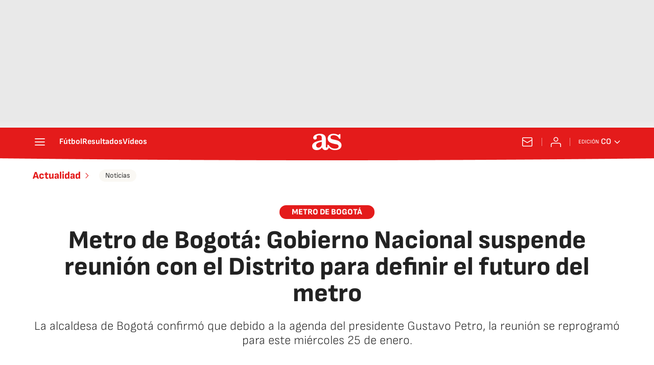

--- FILE ---
content_type: application/x-javascript;charset=utf-8
request_url: https://smetrics.as.com/id?d_visid_ver=5.4.0&d_fieldgroup=A&mcorgid=2387401053DB208C0A490D4C%40AdobeOrg&mid=07734291980802823305742860571392036774&ts=1769146243807
body_size: -40
content:
{"mid":"07734291980802823305742860571392036774"}